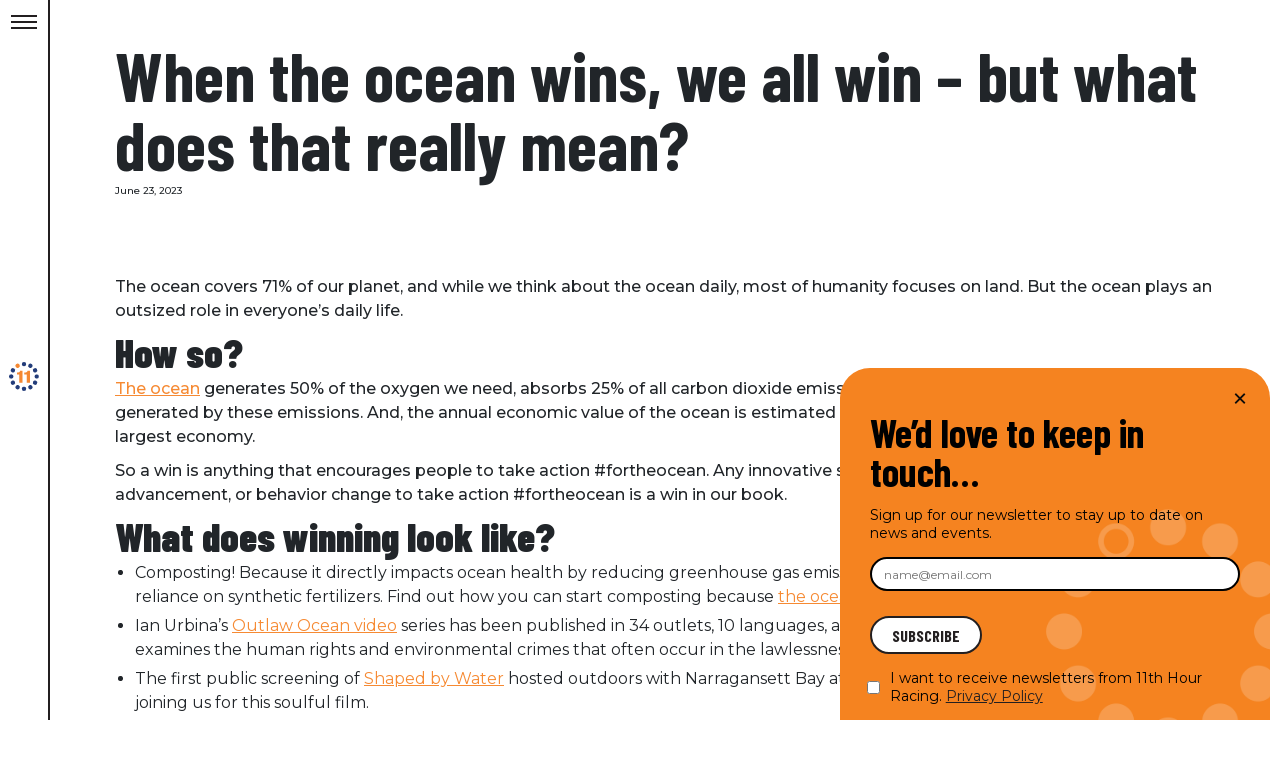

--- FILE ---
content_type: text/html; charset=UTF-8
request_url: https://11thhourracing.org/stories/when-the-ocean-wins-we-all-win-but-what-does-that-really-mean/
body_size: 19210
content:
<!doctype html>
<html lang="en-US">
  <head>
    <meta charset="utf-8">
    <meta name="viewport" content="width=device-width, initial-scale=1">
    <link rel="preconnect" href="https://fonts.googleapis.com">
    <link rel="preconnect" href="https://fonts.gstatic.com" crossorigin>
    <link href="https://fonts.googleapis.com/css2?family=Barlow+Condensed:ital,wght@0,100;0,200;0,300;0,400;0,500;0,600;0,700;0,800;0,900;1,100;1,200;1,300;1,400;1,500;1,600;1,700;1,800;1,900&family=Merriweather:ital,opsz,wght@0,18..144,300..900;1,18..144,300..900&family=Montserrat:ital,wght@0,100..900;1,100..900&display=swap" rel="stylesheet">
    <title>When the ocean wins, we all win – but what does that really mean? &#x2d; 11th Hour Racing</title>

<!-- The SEO Framework by Sybre Waaijer -->
<meta name="robots" content="max-snippet:-1,max-image-preview:large,max-video-preview:-1" />
<meta name="description" content="The ocean covers 71% of our planet, and while we think about the ocean daily, most of humanity focuses on land. But the ocean plays an outsized role in everyone&rsquo;&#8230;" />
<meta property="og:image" content="https://11thhourracing.org/app/uploads/2023/06/cropped-14_04_230510_AMR_11HRT_0262-scaled-1.jpg" />
<meta property="og:image:width" content="2559" />
<meta property="og:image:height" content="1344" />
<meta property="og:locale" content="en_US" />
<meta property="og:type" content="article" />
<meta property="og:title" content="When the ocean wins, we all win – but what does that really mean?" />
<meta property="og:description" content="The ocean covers 71% of our planet, and while we think about the ocean daily, most of humanity focuses on land. But the ocean plays an outsized role in everyone&rsquo;s daily life. The ocean generates 50%" />
<meta property="og:url" content="https://11thhourracing.org/stories/when-the-ocean-wins-we-all-win-but-what-does-that-really-mean/" />
<meta property="og:site_name" content="11th Hour Racing" />
<meta property="og:updated_time" content="2023-06-23T12:56+00:00" />
<meta property="article:published_time" content="2023-06-23T06:00+00:00" />
<meta property="article:modified_time" content="2023-06-23T12:56+00:00" />
<meta name="twitter:card" content="summary_large_image" />
<meta name="twitter:title" content="When the ocean wins, we all win – but what does that really mean?" />
<meta name="twitter:description" content="The ocean covers 71% of our planet, and while we think about the ocean daily, most of humanity focuses on land. But the ocean plays an outsized role in everyone&rsquo;s daily life. The ocean generates 50%" />
<meta name="twitter:image" content="https://11thhourracing.org/app/uploads/2023/06/cropped-14_04_230510_AMR_11HRT_0262-scaled-1.jpg" />
<link rel="canonical" href="https://11thhourracing.org/stories/when-the-ocean-wins-we-all-win-but-what-does-that-really-mean/" />
<script type="application/ld+json">{"@context":"https://schema.org","@type":"BreadcrumbList","itemListElement":[{"@type":"ListItem","position":1,"item":{"@id":"https://11thhourracing.org/","name":"11th Hour Racing"}},{"@type":"ListItem","position":2,"item":{"@id":"https://11thhourracing.org/stories/category/fortheocean/","name":"#fortheocean"}},{"@type":"ListItem","position":3,"item":{"@id":"https://11thhourracing.org/stories/when-the-ocean-wins-we-all-win-but-what-does-that-really-mean/","name":"When the ocean wins, we all win \u2013 but what does that really mean?"}}]}</script>
<!-- / The SEO Framework by Sybre Waaijer | 3.55ms meta | 0.63ms boot -->

<link rel="alternate" title="oEmbed (JSON)" type="application/json+oembed" href="https://11thhourracing.org/wp-json/oembed/1.0/embed?url=https%3A%2F%2F11thhourracing.org%2Fstories%2Fwhen-the-ocean-wins-we-all-win-but-what-does-that-really-mean%2F" />
<link rel="alternate" title="oEmbed (XML)" type="text/xml+oembed" href="https://11thhourracing.org/wp-json/oembed/1.0/embed?url=https%3A%2F%2F11thhourracing.org%2Fstories%2Fwhen-the-ocean-wins-we-all-win-but-what-does-that-really-mean%2F&#038;format=xml" />
<style id='wp-img-auto-sizes-contain-inline-css'>
img:is([sizes=auto i],[sizes^="auto," i]){contain-intrinsic-size:3000px 1500px}
/*# sourceURL=wp-img-auto-sizes-contain-inline-css */
</style>
<link rel='stylesheet' id='dashicons-css' href='https://11thhourracing.org/wp/wp-includes/css/dashicons.min.css?ver=6.9' media='all' />
<link rel='stylesheet' id='acf-global-css' href='https://11thhourracing.org/app/plugins/advanced-custom-fields-pro/assets/build/css/acf-global.min.css?ver=6.7.0.2' media='all' />
<link rel='stylesheet' id='acf-input-css' href='https://11thhourracing.org/app/plugins/advanced-custom-fields-pro/assets/build/css/acf-input.min.css?ver=6.7.0.2' media='all' />
<link rel='stylesheet' id='nsz-cloudflare-stream-css' href='https://11thhourracing.org/app/plugins/nsz-design-video-field/acf-cloudflare-stream/assets/css/field.css?ver=1.42' media='all' />
<link rel='stylesheet' id='formidable-css' href='https://11thhourracing.org/app/plugins/formidable/css/formidableforms.css?ver=12221811' media='all' />
<style id='wp-emoji-styles-inline-css'>

	img.wp-smiley, img.emoji {
		display: inline !important;
		border: none !important;
		box-shadow: none !important;
		height: 1em !important;
		width: 1em !important;
		margin: 0 0.07em !important;
		vertical-align: -0.1em !important;
		background: none !important;
		padding: 0 !important;
	}
/*# sourceURL=wp-emoji-styles-inline-css */
</style>
<style id='wp-block-library-inline-css'>
:root{--wp-block-synced-color:#7a00df;--wp-block-synced-color--rgb:122,0,223;--wp-bound-block-color:var(--wp-block-synced-color);--wp-editor-canvas-background:#ddd;--wp-admin-theme-color:#007cba;--wp-admin-theme-color--rgb:0,124,186;--wp-admin-theme-color-darker-10:#006ba1;--wp-admin-theme-color-darker-10--rgb:0,107,160.5;--wp-admin-theme-color-darker-20:#005a87;--wp-admin-theme-color-darker-20--rgb:0,90,135;--wp-admin-border-width-focus:2px}@media (min-resolution:192dpi){:root{--wp-admin-border-width-focus:1.5px}}.wp-element-button{cursor:pointer}:root .has-very-light-gray-background-color{background-color:#eee}:root .has-very-dark-gray-background-color{background-color:#313131}:root .has-very-light-gray-color{color:#eee}:root .has-very-dark-gray-color{color:#313131}:root .has-vivid-green-cyan-to-vivid-cyan-blue-gradient-background{background:linear-gradient(135deg,#00d084,#0693e3)}:root .has-purple-crush-gradient-background{background:linear-gradient(135deg,#34e2e4,#4721fb 50%,#ab1dfe)}:root .has-hazy-dawn-gradient-background{background:linear-gradient(135deg,#faaca8,#dad0ec)}:root .has-subdued-olive-gradient-background{background:linear-gradient(135deg,#fafae1,#67a671)}:root .has-atomic-cream-gradient-background{background:linear-gradient(135deg,#fdd79a,#004a59)}:root .has-nightshade-gradient-background{background:linear-gradient(135deg,#330968,#31cdcf)}:root .has-midnight-gradient-background{background:linear-gradient(135deg,#020381,#2874fc)}:root{--wp--preset--font-size--normal:16px;--wp--preset--font-size--huge:42px}.has-regular-font-size{font-size:1em}.has-larger-font-size{font-size:2.625em}.has-normal-font-size{font-size:var(--wp--preset--font-size--normal)}.has-huge-font-size{font-size:var(--wp--preset--font-size--huge)}.has-text-align-center{text-align:center}.has-text-align-left{text-align:left}.has-text-align-right{text-align:right}.has-fit-text{white-space:nowrap!important}#end-resizable-editor-section{display:none}.aligncenter{clear:both}.items-justified-left{justify-content:flex-start}.items-justified-center{justify-content:center}.items-justified-right{justify-content:flex-end}.items-justified-space-between{justify-content:space-between}.screen-reader-text{border:0;clip-path:inset(50%);height:1px;margin:-1px;overflow:hidden;padding:0;position:absolute;width:1px;word-wrap:normal!important}.screen-reader-text:focus{background-color:#ddd;clip-path:none;color:#444;display:block;font-size:1em;height:auto;left:5px;line-height:normal;padding:15px 23px 14px;text-decoration:none;top:5px;width:auto;z-index:100000}html :where(.has-border-color){border-style:solid}html :where([style*=border-top-color]){border-top-style:solid}html :where([style*=border-right-color]){border-right-style:solid}html :where([style*=border-bottom-color]){border-bottom-style:solid}html :where([style*=border-left-color]){border-left-style:solid}html :where([style*=border-width]){border-style:solid}html :where([style*=border-top-width]){border-top-style:solid}html :where([style*=border-right-width]){border-right-style:solid}html :where([style*=border-bottom-width]){border-bottom-style:solid}html :where([style*=border-left-width]){border-left-style:solid}html :where(img[class*=wp-image-]){height:auto;max-width:100%}:where(figure){margin:0 0 1em}html :where(.is-position-sticky){--wp-admin--admin-bar--position-offset:var(--wp-admin--admin-bar--height,0px)}@media screen and (max-width:600px){html :where(.is-position-sticky){--wp-admin--admin-bar--position-offset:0px}}

/*# sourceURL=wp-block-library-inline-css */
</style><style id='global-styles-inline-css'>
:root{--wp--preset--aspect-ratio--square: 1;--wp--preset--aspect-ratio--4-3: 4/3;--wp--preset--aspect-ratio--3-4: 3/4;--wp--preset--aspect-ratio--3-2: 3/2;--wp--preset--aspect-ratio--2-3: 2/3;--wp--preset--aspect-ratio--16-9: 16/9;--wp--preset--aspect-ratio--9-16: 9/16;--wp--preset--color--black: #000000;--wp--preset--color--cyan-bluish-gray: #abb8c3;--wp--preset--color--white: #ffffff;--wp--preset--color--pale-pink: #f78da7;--wp--preset--color--vivid-red: #cf2e2e;--wp--preset--color--luminous-vivid-orange: #ff6900;--wp--preset--color--luminous-vivid-amber: #fcb900;--wp--preset--color--light-green-cyan: #7bdcb5;--wp--preset--color--vivid-green-cyan: #00d084;--wp--preset--color--pale-cyan-blue: #8ed1fc;--wp--preset--color--vivid-cyan-blue: #0693e3;--wp--preset--color--vivid-purple: #9b51e0;--wp--preset--color--primary: #525ddc;--wp--preset--gradient--vivid-cyan-blue-to-vivid-purple: linear-gradient(135deg,rgb(6,147,227) 0%,rgb(155,81,224) 100%);--wp--preset--gradient--light-green-cyan-to-vivid-green-cyan: linear-gradient(135deg,rgb(122,220,180) 0%,rgb(0,208,130) 100%);--wp--preset--gradient--luminous-vivid-amber-to-luminous-vivid-orange: linear-gradient(135deg,rgb(252,185,0) 0%,rgb(255,105,0) 100%);--wp--preset--gradient--luminous-vivid-orange-to-vivid-red: linear-gradient(135deg,rgb(255,105,0) 0%,rgb(207,46,46) 100%);--wp--preset--gradient--very-light-gray-to-cyan-bluish-gray: linear-gradient(135deg,rgb(238,238,238) 0%,rgb(169,184,195) 100%);--wp--preset--gradient--cool-to-warm-spectrum: linear-gradient(135deg,rgb(74,234,220) 0%,rgb(151,120,209) 20%,rgb(207,42,186) 40%,rgb(238,44,130) 60%,rgb(251,105,98) 80%,rgb(254,248,76) 100%);--wp--preset--gradient--blush-light-purple: linear-gradient(135deg,rgb(255,206,236) 0%,rgb(152,150,240) 100%);--wp--preset--gradient--blush-bordeaux: linear-gradient(135deg,rgb(254,205,165) 0%,rgb(254,45,45) 50%,rgb(107,0,62) 100%);--wp--preset--gradient--luminous-dusk: linear-gradient(135deg,rgb(255,203,112) 0%,rgb(199,81,192) 50%,rgb(65,88,208) 100%);--wp--preset--gradient--pale-ocean: linear-gradient(135deg,rgb(255,245,203) 0%,rgb(182,227,212) 50%,rgb(51,167,181) 100%);--wp--preset--gradient--electric-grass: linear-gradient(135deg,rgb(202,248,128) 0%,rgb(113,206,126) 100%);--wp--preset--gradient--midnight: linear-gradient(135deg,rgb(2,3,129) 0%,rgb(40,116,252) 100%);--wp--preset--font-size--small: 13px;--wp--preset--font-size--medium: 20px;--wp--preset--font-size--large: 36px;--wp--preset--font-size--x-large: 42px;--wp--preset--spacing--20: 0.44rem;--wp--preset--spacing--30: 0.67rem;--wp--preset--spacing--40: 1rem;--wp--preset--spacing--50: 1.5rem;--wp--preset--spacing--60: 2.25rem;--wp--preset--spacing--70: 3.38rem;--wp--preset--spacing--80: 5.06rem;--wp--preset--shadow--natural: 6px 6px 9px rgba(0, 0, 0, 0.2);--wp--preset--shadow--deep: 12px 12px 50px rgba(0, 0, 0, 0.4);--wp--preset--shadow--sharp: 6px 6px 0px rgba(0, 0, 0, 0.2);--wp--preset--shadow--outlined: 6px 6px 0px -3px rgb(255, 255, 255), 6px 6px rgb(0, 0, 0);--wp--preset--shadow--crisp: 6px 6px 0px rgb(0, 0, 0);}:where(body) { margin: 0; }.wp-site-blocks > .alignleft { float: left; margin-right: 2em; }.wp-site-blocks > .alignright { float: right; margin-left: 2em; }.wp-site-blocks > .aligncenter { justify-content: center; margin-left: auto; margin-right: auto; }:where(.is-layout-flex){gap: 0.5em;}:where(.is-layout-grid){gap: 0.5em;}.is-layout-flow > .alignleft{float: left;margin-inline-start: 0;margin-inline-end: 2em;}.is-layout-flow > .alignright{float: right;margin-inline-start: 2em;margin-inline-end: 0;}.is-layout-flow > .aligncenter{margin-left: auto !important;margin-right: auto !important;}.is-layout-constrained > .alignleft{float: left;margin-inline-start: 0;margin-inline-end: 2em;}.is-layout-constrained > .alignright{float: right;margin-inline-start: 2em;margin-inline-end: 0;}.is-layout-constrained > .aligncenter{margin-left: auto !important;margin-right: auto !important;}.is-layout-constrained > :where(:not(.alignleft):not(.alignright):not(.alignfull)){margin-left: auto !important;margin-right: auto !important;}body .is-layout-flex{display: flex;}.is-layout-flex{flex-wrap: wrap;align-items: center;}.is-layout-flex > :is(*, div){margin: 0;}body .is-layout-grid{display: grid;}.is-layout-grid > :is(*, div){margin: 0;}body{padding-top: 0px;padding-right: 0px;padding-bottom: 0px;padding-left: 0px;}a:where(:not(.wp-element-button)){text-decoration: underline;}:root :where(.wp-element-button, .wp-block-button__link){background-color: #32373c;border-width: 0;color: #fff;font-family: inherit;font-size: inherit;font-style: inherit;font-weight: inherit;letter-spacing: inherit;line-height: inherit;padding-top: calc(0.667em + 2px);padding-right: calc(1.333em + 2px);padding-bottom: calc(0.667em + 2px);padding-left: calc(1.333em + 2px);text-decoration: none;text-transform: inherit;}.has-black-color{color: var(--wp--preset--color--black) !important;}.has-cyan-bluish-gray-color{color: var(--wp--preset--color--cyan-bluish-gray) !important;}.has-white-color{color: var(--wp--preset--color--white) !important;}.has-pale-pink-color{color: var(--wp--preset--color--pale-pink) !important;}.has-vivid-red-color{color: var(--wp--preset--color--vivid-red) !important;}.has-luminous-vivid-orange-color{color: var(--wp--preset--color--luminous-vivid-orange) !important;}.has-luminous-vivid-amber-color{color: var(--wp--preset--color--luminous-vivid-amber) !important;}.has-light-green-cyan-color{color: var(--wp--preset--color--light-green-cyan) !important;}.has-vivid-green-cyan-color{color: var(--wp--preset--color--vivid-green-cyan) !important;}.has-pale-cyan-blue-color{color: var(--wp--preset--color--pale-cyan-blue) !important;}.has-vivid-cyan-blue-color{color: var(--wp--preset--color--vivid-cyan-blue) !important;}.has-vivid-purple-color{color: var(--wp--preset--color--vivid-purple) !important;}.has-primary-color{color: var(--wp--preset--color--primary) !important;}.has-black-background-color{background-color: var(--wp--preset--color--black) !important;}.has-cyan-bluish-gray-background-color{background-color: var(--wp--preset--color--cyan-bluish-gray) !important;}.has-white-background-color{background-color: var(--wp--preset--color--white) !important;}.has-pale-pink-background-color{background-color: var(--wp--preset--color--pale-pink) !important;}.has-vivid-red-background-color{background-color: var(--wp--preset--color--vivid-red) !important;}.has-luminous-vivid-orange-background-color{background-color: var(--wp--preset--color--luminous-vivid-orange) !important;}.has-luminous-vivid-amber-background-color{background-color: var(--wp--preset--color--luminous-vivid-amber) !important;}.has-light-green-cyan-background-color{background-color: var(--wp--preset--color--light-green-cyan) !important;}.has-vivid-green-cyan-background-color{background-color: var(--wp--preset--color--vivid-green-cyan) !important;}.has-pale-cyan-blue-background-color{background-color: var(--wp--preset--color--pale-cyan-blue) !important;}.has-vivid-cyan-blue-background-color{background-color: var(--wp--preset--color--vivid-cyan-blue) !important;}.has-vivid-purple-background-color{background-color: var(--wp--preset--color--vivid-purple) !important;}.has-primary-background-color{background-color: var(--wp--preset--color--primary) !important;}.has-black-border-color{border-color: var(--wp--preset--color--black) !important;}.has-cyan-bluish-gray-border-color{border-color: var(--wp--preset--color--cyan-bluish-gray) !important;}.has-white-border-color{border-color: var(--wp--preset--color--white) !important;}.has-pale-pink-border-color{border-color: var(--wp--preset--color--pale-pink) !important;}.has-vivid-red-border-color{border-color: var(--wp--preset--color--vivid-red) !important;}.has-luminous-vivid-orange-border-color{border-color: var(--wp--preset--color--luminous-vivid-orange) !important;}.has-luminous-vivid-amber-border-color{border-color: var(--wp--preset--color--luminous-vivid-amber) !important;}.has-light-green-cyan-border-color{border-color: var(--wp--preset--color--light-green-cyan) !important;}.has-vivid-green-cyan-border-color{border-color: var(--wp--preset--color--vivid-green-cyan) !important;}.has-pale-cyan-blue-border-color{border-color: var(--wp--preset--color--pale-cyan-blue) !important;}.has-vivid-cyan-blue-border-color{border-color: var(--wp--preset--color--vivid-cyan-blue) !important;}.has-vivid-purple-border-color{border-color: var(--wp--preset--color--vivid-purple) !important;}.has-primary-border-color{border-color: var(--wp--preset--color--primary) !important;}.has-vivid-cyan-blue-to-vivid-purple-gradient-background{background: var(--wp--preset--gradient--vivid-cyan-blue-to-vivid-purple) !important;}.has-light-green-cyan-to-vivid-green-cyan-gradient-background{background: var(--wp--preset--gradient--light-green-cyan-to-vivid-green-cyan) !important;}.has-luminous-vivid-amber-to-luminous-vivid-orange-gradient-background{background: var(--wp--preset--gradient--luminous-vivid-amber-to-luminous-vivid-orange) !important;}.has-luminous-vivid-orange-to-vivid-red-gradient-background{background: var(--wp--preset--gradient--luminous-vivid-orange-to-vivid-red) !important;}.has-very-light-gray-to-cyan-bluish-gray-gradient-background{background: var(--wp--preset--gradient--very-light-gray-to-cyan-bluish-gray) !important;}.has-cool-to-warm-spectrum-gradient-background{background: var(--wp--preset--gradient--cool-to-warm-spectrum) !important;}.has-blush-light-purple-gradient-background{background: var(--wp--preset--gradient--blush-light-purple) !important;}.has-blush-bordeaux-gradient-background{background: var(--wp--preset--gradient--blush-bordeaux) !important;}.has-luminous-dusk-gradient-background{background: var(--wp--preset--gradient--luminous-dusk) !important;}.has-pale-ocean-gradient-background{background: var(--wp--preset--gradient--pale-ocean) !important;}.has-electric-grass-gradient-background{background: var(--wp--preset--gradient--electric-grass) !important;}.has-midnight-gradient-background{background: var(--wp--preset--gradient--midnight) !important;}.has-small-font-size{font-size: var(--wp--preset--font-size--small) !important;}.has-medium-font-size{font-size: var(--wp--preset--font-size--medium) !important;}.has-large-font-size{font-size: var(--wp--preset--font-size--large) !important;}.has-x-large-font-size{font-size: var(--wp--preset--font-size--x-large) !important;}
/*# sourceURL=global-styles-inline-css */
</style>

<link rel='stylesheet' id='wp-components-css' href='https://11thhourracing.org/wp/wp-includes/css/dist/components/style.min.css?ver=6.9' media='all' />
<link rel='stylesheet' id='wp-preferences-css' href='https://11thhourracing.org/wp/wp-includes/css/dist/preferences/style.min.css?ver=6.9' media='all' />
<link rel='stylesheet' id='wp-block-editor-css' href='https://11thhourracing.org/wp/wp-includes/css/dist/block-editor/style.min.css?ver=6.9' media='all' />
<link rel='stylesheet' id='popup-maker-block-library-style-css' href='https://11thhourracing.org/app/plugins/popup-maker/dist/packages/block-library-style.css?ver=dbea705cfafe089d65f1' media='all' />
<link rel='stylesheet' id='cpsh-shortcodes-css' href='https://11thhourracing.org/app/plugins/column-shortcodes/assets/css/shortcodes.css?ver=1.0.1' media='all' />
<link rel='stylesheet' id='popup-maker-site-css' href='//11thhourracing.org/app/uploads/pum/pum-site-styles.css?generated=1759434283&#038;ver=1.21.5' media='all' />
<link rel='stylesheet' id='app/0-css' href='https://11thhourracing.org/app/themes/11th-hour-racing/public/css/app.b0e816.css' media='all' />
<script src="https://11thhourracing.org/wp/wp-includes/js/jquery/jquery.min.js?ver=3.7.1" id="jquery-core-js"></script>
<script src="https://11thhourracing.org/wp/wp-includes/js/jquery/jquery-migrate.min.js?ver=3.4.1" id="jquery-migrate-js"></script>
<script src="https://11thhourracing.org/wp/wp-includes/js/jquery/ui/core.min.js?ver=1.13.3" id="jquery-ui-core-js"></script>
<script src="https://11thhourracing.org/wp/wp-includes/js/jquery/ui/mouse.min.js?ver=1.13.3" id="jquery-ui-mouse-js"></script>
<script src="https://11thhourracing.org/wp/wp-includes/js/jquery/ui/sortable.min.js?ver=1.13.3" id="jquery-ui-sortable-js"></script>
<script src="https://11thhourracing.org/wp/wp-includes/js/jquery/ui/resizable.min.js?ver=1.13.3" id="jquery-ui-resizable-js"></script>
<script src="https://11thhourracing.org/app/plugins/advanced-custom-fields-pro/assets/build/js/acf.min.js?ver=6.7.0.2" id="acf-js"></script>
<script src="https://11thhourracing.org/wp/wp-includes/js/dist/dom-ready.min.js?ver=f77871ff7694fffea381" id="wp-dom-ready-js"></script>
<script src="https://11thhourracing.org/wp/wp-includes/js/dist/hooks.min.js?ver=dd5603f07f9220ed27f1" id="wp-hooks-js"></script>
<script src="https://11thhourracing.org/wp/wp-includes/js/dist/i18n.min.js?ver=c26c3dc7bed366793375" id="wp-i18n-js"></script>
<script id="wp-i18n-js-after">
wp.i18n.setLocaleData( { 'text direction\u0004ltr': [ 'ltr' ] } );
//# sourceURL=wp-i18n-js-after
</script>
<script src="https://11thhourracing.org/wp/wp-includes/js/dist/a11y.min.js?ver=cb460b4676c94bd228ed" id="wp-a11y-js"></script>
<script src="https://11thhourracing.org/app/plugins/advanced-custom-fields-pro/assets/build/js/acf-input.min.js?ver=6.7.0.2" id="acf-input-js"></script>
<script src="https://11thhourracing.org/app/plugins/nsz-design-video-field/acf-cloudflare-stream/assets/js/tus.min.js?ver=1.42" id="nsz-cloudflare-stream-tus-js"></script>
<script id="nsz-cloudflare-stream-js-extra">
var nsz_cloudflare_stream = {"api_token":"71dedecec63d1a352f564c1b85ccc95e0f7b0","account_id":"c83d7346af2ab96e3403d7e9bef5ba62","account_email":"webmaster@970design.com"};
//# sourceURL=nsz-cloudflare-stream-js-extra
</script>
<script src="https://11thhourracing.org/app/plugins/nsz-design-video-field/acf-cloudflare-stream/assets/js/field.js?ver=1.42" id="nsz-cloudflare-stream-js"></script>
<link rel="https://api.w.org/" href="https://11thhourracing.org/wp-json/" /><link rel="alternate" title="JSON" type="application/json" href="https://11thhourracing.org/wp-json/wp/v2/posts/17572" /><link rel="EditURI" type="application/rsd+xml" title="RSD" href="https://11thhourracing.org/wp/xmlrpc.php?rsd" />
<script>document.documentElement.className += " js";</script>
<link rel="icon" href="https://11thhourracing.org/app/uploads/2025/01/cropped-11HRLogo_ClockOnly_2Color-NavyOrange_RGB-32x32.png" sizes="32x32" />
<link rel="icon" href="https://11thhourracing.org/app/uploads/2025/01/cropped-11HRLogo_ClockOnly_2Color-NavyOrange_RGB-192x192.png" sizes="192x192" />
<link rel="apple-touch-icon" href="https://11thhourracing.org/app/uploads/2025/01/cropped-11HRLogo_ClockOnly_2Color-NavyOrange_RGB-180x180.png" />
<meta name="msapplication-TileImage" content="https://11thhourracing.org/app/uploads/2025/01/cropped-11HRLogo_ClockOnly_2Color-NavyOrange_RGB-270x270.png" />
		<style id="wp-custom-css">
			.pum-close.popmake-close {
	position: absolute;
    height: 40px;
    width: 40px;
    left: auto;
    right: 40px;
    bottom: auto;
    top: 40px;
    padding: 0px;
    color: #ffffff;
    font-family: Arial;
    font-weight: 100;
    font-size: 24px;
    line-height: 15px;
    border: 1px none #ffffff;
    border-radius: 1px;
    box-shadow: 0px 0px 0px 1px rgba(2, 2, 2, 0.00);
    text-shadow: 0px 0px 0px rgba(0, 0, 0, 0.23);
    background-color: rgba(0, 0, 0, 0.00);
}

#mc_embed_signup div.mce_inline_error {
	font-size: 12px;
}

#mce-success-response {
	margin-top: 1rem;
}

#closer-signup {
	background: transparent !important;
	color: #000000 !important;
}

.pum-theme-18754 .pum-container, .pum-theme-lightbox .pum-container {
	border-top-left-radius: 3rem;
	border-top-right-radius: 3rem;
}

.pum-theme-18754 .pum-container, .pum-theme-lightbox .pum-container img {
	    width: 100%;
    position: absolute;
    bottom: -30px;
    right: -30px;
    z-index: -1;
}

.popup-email {
	    border: 2px solid black !important;
    padding: 0.75rem 1.2rem !important;
}

.pum-theme-lightbox #mc-embedded-subscribe {
background: #fff;
	font-weight: 700;
	font-size: 16px;
	    padding: 0.75rem 2rem;
	font-family: "Barlow Condensed"
}

.pum-theme-lightbox .checkbox p, .pum-theme-lightbox .checkbox span, .pum-theme-lightbox .release p, .pum-theme-lightbox .release span {
	font-size: 14px;
}

.pum-theme-lightbox .checkbox, .pum-theme-lightbox .release {
	flex-direction: row-reverse;
}

#closer-signup .inner {
	padding: 0;
}

.pum-theme-18754 .pum-container {
	bottom: 0;
	left: auto;
	right: 0;
	top: auto !important;
	height: auto;
	margin-bottom: 0;
}

.pum-theme-18754 .pum-content + .pum-close, .pum-theme-lightbox .pum-content + .pum-close {
	top: 10px;
	right: 10px;
}		</style>
		
    <!-- Google Tag Manager -->
    <script>(function(w,d,s,l,i){w[l]=w[l]||[];w[l].push({'gtm.start':
          new Date().getTime(),event:'gtm.js'});var f=d.getElementsByTagName(s)[0],
        j=d.createElement(s),dl=l!='dataLayer'?'&l='+l:'';j.async=true;j.src=
        'https://www.googletagmanager.com/gtm.js?id='+i+dl;f.parentNode.insertBefore(j,f);
      })(window,document,'script','dataLayer','GTM-N357FTR');</script>
    <!-- End Google Tag Manager -->
  <link rel='stylesheet' id='mediaelement-css' href='https://11thhourracing.org/wp/wp-includes/js/mediaelement/mediaelementplayer-legacy.min.css?ver=4.2.17' media='all' />
<link rel='stylesheet' id='wp-mediaelement-css' href='https://11thhourracing.org/wp/wp-includes/js/mediaelement/wp-mediaelement.min.css?ver=6.9' media='all' />
</head>

  <body class="wp-singular post-template-default single single-post postid-17572 single-format-standard wp-embed-responsive wp-theme-11th-hour-racing when-the-ocean-wins-we-all-win-but-what-does-that-really-mean">
  <!-- Google Tag Manager (noscript) -->
  <noscript><iframe src="https://www.googletagmanager.com/ns.html?id=GTM-N357FTR"
                    height="0" width="0" style="display:none;visibility:hidden"></iframe></noscript>
  <!-- End Google Tag Manager (noscript) -->
        
    <div id="app">
      <header id="header">
  <button class="hamburger hamburger--collapse" aria-label="Toggle Menu" title="Toggle Menu" aria-controls="header">
          <span class="hamburger-box">
            <span class="hamburger-inner"></span>
          </span>
  </button>

  <a title="11th Hour Racing" class="brand" href="https://11thhourracing.org/">
    <svg xmlns="http://www.w3.org/2000/svg" xmlns:xlink="http://www.w3.org/1999/xlink" viewBox="0 0 31.545 30.645">
      <g>
        <path class="fill-blue" d="M40.792,2.258a2.325,2.325,0,0,1,4.648,0,2.325,2.325,0,0,1-4.648,0" transform="translate(-27.344 0)" />
        <path class="fill-blue" d="M40.792,81.514a2.325,2.325,0,1,1,2.324,2.258,2.291,2.291,0,0,1-2.324-2.258" transform="translate(-27.344 -53.127)" />
        <path class="fill-orange" d="M20.706,8.694a2.223,2.223,0,0,1,.851-3.084,2.361,2.361,0,0,1,3.175.827,2.223,2.223,0,0,1-.85,3.084,2.362,2.362,0,0,1-3.175-.827" transform="translate(-13.671 -3.557)" />
        <path class="fill-blue" d="M61.5,77.332a2.223,2.223,0,0,1,.851-3.085,2.36,2.36,0,0,1,3.174.826,2.223,2.223,0,0,1-.85,3.085,2.362,2.362,0,0,1-3.175-.826" transform="translate(-41.014 -49.567)" fill="#2d60ac"/>
        <path class="fill-blue" d="M77.276,63.655a2.224,2.224,0,0,1-.851-3.085,2.361,2.361,0,0,1,3.175-.826,2.223,2.223,0,0,1,.851,3.084,2.361,2.361,0,0,1-3.175.827" transform="translate(-51.021 -39.845)" fill="#2d60ac"/>
        <path class="fill-blue" d="M6.626,24.026a2.223,2.223,0,0,1-.851-3.084,2.361,2.361,0,0,1,3.175-.826A2.224,2.224,0,0,1,9.8,23.2a2.362,2.362,0,0,1-3.176.826" transform="translate(-3.663 -13.281)" fill="#2d60ac"/>
        <path class="fill-blue" d="M2.324,44.144a2.259,2.259,0,1,1,0-4.516,2.259,2.259,0,1,1,0,4.516" transform="translate(0 -26.564)" fill="#2d60ac"/>
        <path class="fill-blue" d="M8.949,63.656a2.36,2.36,0,0,1-3.175-.827,2.222,2.222,0,0,1,.851-3.084,2.362,2.362,0,0,1,3.175.826,2.223,2.223,0,0,1-.852,3.085" transform="translate(-3.661 -39.846)" fill="#2d60ac"/>
        <path class="fill-blue" d="M79.606,24.026a2.222,2.222,0,0,0,.851-3.084,2.361,2.361,0,0,0-3.174-.826A2.224,2.224,0,0,0,76.43,23.2a2.361,2.361,0,0,0,3.175.826" transform="translate(-51.024 -13.281)" fill="#2d60ac"/>
        <path class="fill-blue" d="M83.908,44.144a2.259,2.259,0,1,0-2.325-2.258,2.291,2.291,0,0,0,2.325,2.258" transform="translate(-54.687 -26.564)" fill="#2d60ac"/>
        <path class="fill-blue" d="M24.73,77.334a2.361,2.361,0,0,1-3.174.826,2.223,2.223,0,0,1-.852-3.084,2.363,2.363,0,0,1,3.175-.827,2.223,2.223,0,0,1,.851,3.085" transform="translate(-13.669 -49.568)" fill="#2d60ac"/>
        <path class="fill-blue" d="M65.52,8.7a2.362,2.362,0,0,1-3.175.826,2.222,2.222,0,0,1-.85-3.084,2.362,2.362,0,0,1,3.174-.827A2.223,2.223,0,0,1,65.52,8.7" transform="translate(-41.012 -3.559)" fill="#2d60ac"/>
        <path class="fill-orange" d="M27.656,40.717V31.946h-2.51V29.836c2.135-.018,3.034-.437,3.484-2h2.51V40.717Z" transform="translate(-16.856 -18.658)" />
        <path class="fill-orange" d="M51.517,40.717V31.946h-2.51V29.836c2.135-.018,3.034-.437,3.484-2H55V40.717Z" transform="translate(-32.851 -18.658)" />
      </g>
    </svg>
  </a>

      <div id="mega-menu">
      <nav class="nav-primary" aria-label="Main Menu">
        <div class="menu-main-menu-container"><ul id="menu-main-menu" class="menu"><li id="menu-item-15106" class="menu-item menu-item-type-custom menu-item-object-custom menu-item-has-children menu-item-15106 theme-menu-orange"><button class="menu-trigger unstyled"><span class="content"><span class="title">About Us</span></button></span>
<ul class="sub-menu"><div class="sub-wrap"><div class="submenu-wrap  theme-menu-bg-orange">
	<li id="menu-item-15105" class="menu-item menu-item-type-post_type menu-item-object-page menu-item-15105 object-bg-image secondary-link"><a href="https://11thhourracing.org/our-story/"><span class="content"><span class="title">Our Story</span><span class="byline">The history of 11th Hour Racing</span></a></span><div class="menu-item-bg"><img class="lazy" alt="" data-src="https://11thhourracing.org/app/uploads/2022/11/11th-hour-racing-history-newport-sailing-ocean-1024x723.jpeg" /> </div></li>
	<li id="menu-item-15104" class="menu-item menu-item-type-post_type menu-item-object-page menu-item-15104 object-bg-image secondary-link"><a href="https://11thhourracing.org/our-people/"><span class="content"><span class="title">Our People</span><span class="byline">Meet the people behind 11th Hour Racing</span></a></span><div class="menu-item-bg"><img class="lazy" alt="" data-src="https://11thhourracing.org/app/uploads/2022/11/11th-Hour-Racing-About-us-newport-sailing-ocean-conservation-1-1024x694.jpg" /> </div></li>
</div>
                <div class="additional-image object-bg-image">
                <img class="lazy"
                     alt=""
                     data-src="https://11thhourracing.org/app/uploads/2023/01/imoca60-foil-sailing-racing-ocean-683x1024.jpg"
                     data-srcset="https://11thhourracing.org/app/uploads/2023/01/imoca60-foil-sailing-racing-ocean-600x900.jpg 600w, https://11thhourracing.org/app/uploads/2023/01/imoca60-foil-sailing-racing-ocean-683x1024.jpg 1024w, https://11thhourracing.org/app/uploads/2023/01/imoca60-foil-sailing-racing-ocean.jpg 1800w"
                     data-sizes="(min-width: 960px) 1800px, 100vw"
                />
                </div></div></ul>
</li>
<li id="menu-item-15107" class="menu-item menu-item-type-custom menu-item-object-custom menu-item-has-children menu-item-15107 theme-menu-seafoam"><button class="menu-trigger unstyled"><span class="content"><span class="title">Grant Giving</span></button></span>
<ul class="sub-menu"><div class="sub-wrap"><div class="submenu-wrap  theme-menu-bg-seafoam">
	<li id="menu-item-15184" class="menu-item menu-item-type-post_type menu-item-object-page menu-item-15184 object-bg-image secondary-link"><a href="https://11thhourracing.org/grant-giving/"><span class="content"><span class="title">Overview</span><span class="byline">Funding innovative efforts to improve ocean health</span></a></span><div class="menu-item-bg"><img class="lazy" alt="" data-src="https://11thhourracing.org/app/uploads/2022/12/mangrove-ecosystem-restoration-grant-giving-11th-hour-racing-1024x683.jpg" /> </div></li>
	<li id="menu-item-15186" class="menu-item menu-item-type-post_type menu-item-object-page menu-item-15186 object-bg-image secondary-link"><a href="https://11thhourracing.org/apply-for-a-grant/"><span class="content"><span class="title">Apply</span><span class="byline">For a Grant</span></a></span><div class="menu-item-bg"><img class="lazy" alt="" data-src="https://11thhourracing.org/app/uploads/2022/11/apply-grant-giving-ecosystem-restoration-kelp-1024x683.jpg" /> </div></li>
</div><div class="additional-content"><div class="title-text">
                    <svg xmlns="http://www.w3.org/2000/svg" width="8" height="7" viewBox="0 0 8 7">
                      <path d="M4,0,8,7H0Z" transform="translate(8 7) rotate(180)" fill="#fff"/>
                    </svg><span class="inner"><span class="inner-title">Focus Areas</span></span></div><div class="links"><div class="links-holder"><div class="link"><a href="https://11thhourracing.org/ocean-literacy-and-stewardship/" >Ocean Literacy and Stewardship</a></div><div class="link"><a href="https://11thhourracing.org/clean-technologies-best-practices/" >Clean Technologies &amp; Best Practices</a></div><div class="link"><a href="https://11thhourracing.org/ecosystem-restoration/" >Ecosystem Restoration</a></div></div></div></div></div></ul>
</li>
<li id="menu-item-15108" class="menu-item menu-item-type-custom menu-item-object-custom menu-item-has-children menu-item-15108 theme-menu-yellow"><button class="menu-trigger unstyled"><span class="content"><span class="title">Ambassadors</span></button></span>
<ul class="sub-menu"><div class="sub-wrap"><div class="submenu-wrap  theme-menu-bg-yellow">
	<li id="menu-item-15187" class="menu-item menu-item-type-post_type menu-item-object-page menu-item-15187 object-bg-image secondary-link"><a href="https://11thhourracing.org/ambassadors/"><span class="content"><span class="title">About</span><span class="byline">Our ambassador program </span></a></span><div class="menu-item-bg"><img class="lazy" alt="" data-src="https://11thhourracing.org/app/uploads/2022/11/ambassador-liz-clark-JCL_2217-1024x683.jpeg" /> </div></li>
	<li id="menu-item-15188" class="menu-item menu-item-type-post_type menu-item-object-page menu-item-15188 object-bg-image secondary-link"><a href="https://11thhourracing.org/meet-our-ambassadors/"><span class="content"><span class="title">Meet</span><span class="byline">The 11th Hour Racing Ambassadors</span></a></span><div class="menu-item-bg"><img class="lazy" alt="" data-src="https://11thhourracing.org/app/uploads/2022/11/AC_221026RDR_1257-1024x683.jpg" /> </div></li>
</div>
                <div class="additional-image object-bg-image">
                <img class="lazy"
                     alt=""
                     data-src="https://11thhourracing.org/app/uploads/2022/11/kite-boarding-11th-hour-racing-sports-ambassadors-ocean-health-769x1024.jpg"
                     data-srcset="https://11thhourracing.org/app/uploads/2022/11/kite-boarding-11th-hour-racing-sports-ambassadors-ocean-health-600x799.jpg 600w, https://11thhourracing.org/app/uploads/2022/11/kite-boarding-11th-hour-racing-sports-ambassadors-ocean-health-769x1024.jpg 1024w, https://11thhourracing.org/app/uploads/2022/11/kite-boarding-11th-hour-racing-sports-ambassadors-ocean-health.jpg 1800w"
                     data-sizes="(min-width: 960px) 1800px, 100vw"
                />
                </div></div></ul>
</li>
<li id="menu-item-15109" class="menu-item menu-item-type-custom menu-item-object-custom menu-item-has-children menu-item-15109 theme-menu-blue"><button class="menu-trigger unstyled"><span class="content"><span class="title">Sponsorships</span></button></span>
<ul class="sub-menu"><div class="sub-wrap"><div class="submenu-wrap  theme-menu-bg-blue">
	<li id="menu-item-15190" class="menu-item menu-item-type-post_type menu-item-object-page menu-item-15190 object-bg-image secondary-link"><a href="https://11thhourracing.org/sponsorships/"><span class="content"><span class="title">Overview</span><span class="byline">Sponsoring leaders in ocean health</span></a></span><div class="menu-item-bg"><img class="lazy" alt="" data-src="https://11thhourracing.org/app/uploads/2022/11/The-Ocean-Race-Sponsorship-sailing-sustainability-11th-hour-racing-1024x684.jpg" /> </div></li>
	<li id="menu-item-15189" class="menu-item menu-item-type-post_type menu-item-object-page menu-item-15189 object-bg-image secondary-link"><a href="https://11thhourracing.org/discover-our-sponsorships/"><span class="content"><span class="title">Discover</span><span class="byline">All of our Sponsorships</span></a></span><div class="menu-item-bg"><img class="lazy" alt="" data-src="https://11thhourracing.org/app/uploads/2022/11/dolphin-sail-boat-bow-sprit-11th-hour-offshore-sailing-1024x683.jpg" /> </div></li>
</div><div class="additional-content"><div class="title-text">
                    <svg xmlns="http://www.w3.org/2000/svg" width="8" height="7" viewBox="0 0 8 7">
                      <path d="M4,0,8,7H0Z" transform="translate(8 7) rotate(180)" fill="#fff"/>
                    </svg><span class="inner"><span class="inner-title">Featured Sponsorships</span></span></div><div class="links"><div class="links-holder"><div class="link"><a href="https://11thhourracing.org/foxall-munro/" >Foxall Munro</a></div><div class="link"><a href="https://11thhourracing.org/francesca-clapcich/" >Francesca Clapcich</a></div><div class="link"><a href="https://11thhourracing.org/imoca/" >IMOCA</a></div><div class="link"><a href="https://11thhourracing.org/marineshift360/" >MarineShift360</a></div><div class="link"><a href="https://11thhourracing.org/upwind-by-merconcept-project/" >UpWind by MerConcept</a></div></div></div></div></div></ul>
</li>
<li id="menu-item-15110" class="menu-item menu-item-type-custom menu-item-object-custom menu-item-has-children menu-item-15110 theme-menu-blue-light"><button class="menu-trigger unstyled"><span class="content"><span class="title">Sustainability</span></button></span>
<ul class="sub-menu"><div class="sub-wrap"><div class="submenu-wrap  theme-menu-bg-blue-light">
	<li id="menu-item-15191" class="menu-item menu-item-type-post_type menu-item-object-page menu-item-15191 object-bg-image secondary-link"><a href="https://11thhourracing.org/sustainability-resources/"><span class="content"><span class="title">Resources</span><span class="byline">For sustainability</span></a></span><div class="menu-item-bg"><img class="lazy" alt="" data-src="https://11thhourracing.org/app/uploads/2022/11/solar-panels-boat-11th-hour-racing-the-ocean-race-sustainability-resources-683x1024.jpg" /> </div></li>
	<li id="menu-item-20718" class="menu-item menu-item-type-post_type menu-item-object-page menu-item-20718 object-bg-image secondary-link"><a href="https://11thhourracing.org/compost/"><span class="content"><span class="title">Compost</span><span class="byline">#fortheocean</span></a></span><div class="menu-item-bg"><img class="lazy" alt="" data-src="https://11thhourracing.org/app/uploads/2025/02/InghamSoilFoodWeb_AdobeStock_634575342-scaled-1-1024x683.jpeg" /> </div></li>
</div>
                <div class="additional-image object-bg-image">
                <img class="lazy"
                     alt=""
                     data-src="https://11thhourracing.org/app/uploads/2025/11/BN_ORCAVeroBeach-1954-reduced-1024x683.jpg"
                     data-srcset="https://11thhourracing.org/app/uploads/2025/11/BN_ORCAVeroBeach-1954-reduced-600x400.jpg 600w, https://11thhourracing.org/app/uploads/2025/11/BN_ORCAVeroBeach-1954-reduced-1024x683.jpg 1024w, https://11thhourracing.org/app/uploads/2025/11/BN_ORCAVeroBeach-1954-reduced-1800x1201.jpg 1800w"
                     data-sizes="(min-width: 960px) 1800px, 100vw"
                />
                </div></div></ul>
</li>
<li id="menu-item-15111" class="menu-item menu-item-type-custom menu-item-object-custom menu-item-has-children menu-item-15111 theme-menu-red"><button class="menu-trigger unstyled"><span class="content"><span class="title">Stories</span></button></span>
<ul class="sub-menu"><div class="sub-wrap"><div class="submenu-wrap  theme-menu-bg-red">
	<li id="menu-item-15192" class="menu-item menu-item-type-post_type menu-item-object-page menu-item-15192 object-bg-image secondary-link"><a href="https://11thhourracing.org/all-stories/"><span class="content"><span class="title">All</span><span class="byline">Stories</span></a></span><div class="menu-item-bg"><img class="lazy" alt="" data-src="https://11thhourracing.org/app/uploads/2022/11/stories-patagonia-foiling-yago-lange-athlete-1024x683.jpg" /> </div></li>
	<li id="menu-item-15193" class="menu-item menu-item-type-post_type menu-item-object-page menu-item-15193 object-bg-image secondary-link"><a href="https://11thhourracing.org/featured-stories/"><span class="content"><span class="title">Featured</span><span class="byline">Stories</span></a></span><div class="menu-item-bg"><img class="lazy" alt="" data-src="https://11thhourracing.org/app/uploads/2022/11/billion-oyster-reef-restoration-nyc-1024x683.jpg" /> </div></li>
	<li id="menu-item-19716" class="menu-item menu-item-type-custom menu-item-object-custom menu-item-19716 object-bg-image secondary-link"><a href="https://storytelling.11thhourracing.org/"><span class="content"><span class="title">Storytelling</span><span class="byline">Water connects us all and shapes our world.</span></a></span><div class="menu-item-bg"><img class="lazy" alt="woman underwater surrounded by plants" data-src="https://11thhourracing.org/app/uploads/2024/06/Zandi-mermain-sacha-specker-1024x631.jpeg" /> </div></li>
</div>
                <div class="additional-image object-bg-image">
                <img class="lazy"
                     alt=""
                     data-src="https://11thhourracing.org/app/uploads/2022/11/11thHourRacing-offshore-sailing-storm-ocean-health-Brittany-France-1024x684.jpg"
                     data-srcset="https://11thhourracing.org/app/uploads/2022/11/11thHourRacing-offshore-sailing-storm-ocean-health-Brittany-France-600x401.jpg 600w, https://11thhourracing.org/app/uploads/2022/11/11thHourRacing-offshore-sailing-storm-ocean-health-Brittany-France-1024x684.jpg 1024w, https://11thhourracing.org/app/uploads/2022/11/11thHourRacing-offshore-sailing-storm-ocean-health-Brittany-France.jpg 1800w"
                     data-sizes="(min-width: 960px) 1800px, 100vw"
                />
                </div></div></ul>
</li>
</ul></div>
      </nav>

    </div>
  
  <button class="unstyled" id="close-mega">
    <svg xmlns="http://www.w3.org/2000/svg" width="8.414" height="8.414" viewBox="0 0 8.414 8.414">
      <g transform="translate(-1225.793 -16.793)">
        <line x2="7" y2="7" transform="translate(1226.5 17.5)" fill="none" stroke="#FFF" stroke-linecap="round" stroke-width="1"/>
        <line x1="7" y2="7" transform="translate(1226.5 17.5)" fill="none" stroke="#FFF" stroke-linecap="round" stroke-width="1"/>
      </g>
    </svg>
    Close
  </button>

  <div id="header-search-form">
    <form role="search" method="get" class="search-form" action="https://11thhourracing.org/">
  <label>
    <span class="sr-only">
      Search for:
    </span>

    <input
      type="search"
      placeholder="Search &hellip;"
      value=""
      name="s"
    >
  </label>

  <button>Search</button>
</form>

  </div>

  <div class="ocean-hour-logo logo-holder">
              <a target="_blank" href="https://storytelling.11thhourracing.org/"><img alt="#oceanhour" src="https://11thhourracing.org/app/uploads/2024/06/Storytelling-heart-icon-1.svg" /></a>
      </div>
</header>

  <main id="main" class="main">
           <article class="section-post  with-hero ">
              <div class="hero object-bg-image">
          <img width="2000" height="800" src="https://11thhourracing.org/app/uploads/2023/06/foiling-11th-hour-racing-imoca60-ocean-race.jpg" class="attachment-post-thumbnail size-post-thumbnail wp-post-image" alt="" decoding="async" fetchpriority="high" srcset="https://11thhourracing.org/app/uploads/2023/06/foiling-11th-hour-racing-imoca60-ocean-race.jpg 2000w, https://11thhourracing.org/app/uploads/2023/06/foiling-11th-hour-racing-imoca60-ocean-race-300x120.jpg 300w, https://11thhourracing.org/app/uploads/2023/06/foiling-11th-hour-racing-imoca60-ocean-race-1024x410.jpg 1024w, https://11thhourracing.org/app/uploads/2023/06/foiling-11th-hour-racing-imoca60-ocean-race-600x240.jpg 600w, https://11thhourracing.org/app/uploads/2023/06/foiling-11th-hour-racing-imoca60-ocean-race-1536x614.jpg 1536w, https://11thhourracing.org/app/uploads/2023/06/foiling-11th-hour-racing-imoca60-ocean-race-1800x720.jpg 1800w, https://11thhourracing.org/app/uploads/2023/06/foiling-11th-hour-racing-imoca60-ocean-race-50x20.jpg 50w" sizes="(max-width: 2000px) 100vw, 2000px" />
        </div>
      
      <div class="container">
        <h1 class="h2">When the ocean wins, we all win – but what does that really mean?</h1>
        <time class="updated" datetime="2023-06-23T06:00:38+00:00">
          June 23, 2023
        </time>

        
        <div class="content section">
          <p>The ocean covers 71% of our planet, and while we think about the ocean daily, most of humanity focuses on land. But the ocean plays an outsized role in everyone’s daily life.</p>
<h4><strong>How so? </strong></h4>
<p><a href="https://www.un.org/en/climatechange/science/climate-issues/ocean" target="_blank" rel="noopener">The ocean</a> generates 50% of the oxygen we need, absorbs 25% of all carbon dioxide emissions, and captures 90% of the excess heat generated by these emissions. And, the annual economic value of the ocean is estimated at $<a href="https://unctad.org/news/ocean-economy-offers-25-trillion-export-opportunity-unctad-report" target="_blank" rel="noopener">2.5 trillion</a>, equivalent to the world’s 7th largest economy.</p>
<p>So a win is anything that encourages people to take action #fortheocean. Any innovative solution, major news story, scientific advancement, or behavior change to take action #fortheocean is a win in our book.</p>
<h4><strong>What does winning look like?</strong></h4>
<ul>
<li style="font-weight: 400;" aria-level="1"><span style="font-weight: 400;">Composting!</span> <span style="font-weight: 400;">Because it directly impacts ocean health by reducing greenhouse gas emissions, building healthy soil, and reducing our reliance on synthetic fertilizers.</span><span style="font-weight: 400;"> Find out how you can start composting because </span><a href="https://11thhourracing.org/closer/" target="_blank" rel="noopener"><span style="font-weight: 400;">the ocean is closer than you think</span></a><span style="font-weight: 400;">.</span></li>
<li style="font-weight: 400;" aria-level="1"><span style="font-weight: 400;">Ian Urbina’s </span><a href="https://www.theoutlawocean.com/dispatches/" target="_blank" rel="noopener"><span style="font-weight: 400;">Outlaw Ocean video</span></a><span style="font-weight: 400;"> series has been published in 34 outlets, 10 languages, and 28 countries (and counting!). The series examines the human rights and environmental crimes that often occur in the lawlessness of the high seas.  </span></li>
<li style="font-weight: 400;" aria-level="1"><span style="font-weight: 400;">The first public screening of </span><a href="https://shapedbywater.11thhourracing.org/articles/update-from-the-edit-suite" target="_blank" rel="noopener"><span style="font-weight: 400;">Shaped by Water</span></a> h<span style="font-weight: 400;">osted outdoors with Narragansett Bay at our backs and more than 6,000 people joining us for this soulful film. </span></li>
<li style="font-weight: 400;" aria-level="1"><span style="font-weight: 400;">After visiting our </span><a href="https://www.instagram.com/p/CsWrizzMGAS/" target="_blank" rel="noopener"><span style="font-weight: 400;">One Blue Voice Immersive Experience</span></a><span style="font-weight: 400;"> at The Ocean Race Newport, a student shared: “But what I loved most about it was how much I learned about the ocean providing all animals with life!” &#8211; Lucien.</span></li>
<li style="font-weight: 400;" aria-level="1"><span style="font-weight: 400;">Some wins come with heartache, like the joy o</span><span style="font-weight: 400;">f 11th Hour Racing Team winning the critical double-pointer </span><a href="https://www.11thhourracingteam.org/news/11th-hour-racing-team-wins-critical-double-pointer-transatlantic-sprint/" target="_blank" rel="noopener"><span style="font-weight: 400;">Leg 5</span></a><span style="font-weight: 400;">, with the gut-wrenching news that they suspected </span><a href="https://www.11thhourracingteam.org/news/incident-onboard-11th-hour-racing-team/" target="_blank" rel="noopener"><span style="font-weight: 400;">hitting a marine animal</span></a><span style="font-weight: 400;"> while working fiercely over the past few months to raise awareness of this issue and creating a system for the </span><a href="https://www.11thhourracingteam.org/news/foxall-a-man-on-a-mission/" target="_blank" rel="noopener"><span style="font-weight: 400;">sailing world to report incidents properly</span></a><span style="font-weight: 400;">.</span></li>
</ul>
<p><span style="font-weight: 400;">But we need to tally up many more wins to ensure the ocean continues to support us. </span><span style="font-weight: 400;">It’s time to put the ocean first. This is the <strong>#oceanhour!</strong></span></p>
<p><strong>When the ocean wins, we all win.</strong></p>
<div style="width: 1920px;" class="wp-video"><video class="wp-video-shortcode" id="video-17572-1" width="1920" height="1080" preload="metadata" controls="controls"><source type="video/mp4" src="https://11thhourracing.org/app/uploads/2023/06/230130_11TH_HOUR_OCEANHOUR_English.mp4?_=1" /><a href="https://11thhourracing.org/app/uploads/2023/06/230130_11TH_HOUR_OCEANHOUR_English.mp4">https://11thhourracing.org/app/uploads/2023/06/230130_11TH_HOUR_OCEANHOUR_English.mp4</a></video></div>
<p>&nbsp;</p>
<p><em>Header image credit: Amory Ross / 11th Hour Racing</em></p>

        </div>
      </div>
    </article>

    <div>
  </div>
    </main>

  
<footer id="footer">
  <div class="container">

    <div class="row">
      <div class="col col-12 col-md-4 order-2 order-md-1">

        <a title="11th Hour Racing Home" href="/" class="logo"><img src="https://11thhourracing.org/app/themes/11th-hour-racing/public/images/logo-horizontal.97d0a8.svg" alt="11th Hour Racing" /></a>

        <address>
          <p>100 Bellevue Avenue<br />
Newport, RI 02840</p>

        </address>

        <p><a href="tel:4018569288">(401) 856-9288</a><br />
<a href="mailto:info@11thhourracing.org">info@11thhourracing.org</a></p>




        <div class="social my-5">
                      <a target="_blank" title="Visit Our Facebook Page" href="https://www.facebook.com/11thhourracing">
              <svg width="27" height="27" viewBox="0 0 27 27">
                <g>
                  <path d="M13.5,0A13.5,13.5,0,1,0,27,13.5,13.5,13.5,0,0,0,13.5,0m4.542,7.658h-1.59a1.654,1.654,0,0,0-1.8,1.507v2.595h3.264l-.544,3.432h-2.72v8.5H10.969v-8.5h-3.1V11.759h3.1V9.206c0-2.553,1.507-4.687,4.227-4.52l2.846.126Z" fill="#fff" />
                </g>
              </svg>
            </a>
                                <a target="_blank" title="Visit Our Instagram Page" href="https://www.instagram.com/11thhourracing/">
              <svg width="27" height="27" viewBox="0 0 27 27">
                <g>
                  <path d="M117.014,106.289h-7.859a3.214,3.214,0,0,0-3.209,3.209v7.818a3.214,3.214,0,0,0,3.209,3.209h7.859a3.214,3.214,0,0,0,3.209-3.209V109.5a3.214,3.214,0,0,0-3.209-3.209M113.105,118.1h-.041a4.691,4.691,0,0,1,0-9.381h.041a4.691,4.691,0,1,1,0,9.381m4.608-8.312a.988.988,0,1,1,0-1.975.988.988,0,1,1,0,1.975" transform="translate(-99.585 -99.907)" fill="#fff" />
                  <path d="M176.233,173.449h-.041a3.107,3.107,0,0,0,0,6.213h.041a3.107,3.107,0,0,0,0-6.213" transform="translate(-162.713 -163.035)" fill="#fff" fill-rule="evenodd"/>
                  <path  d="M13.5,0A13.5,13.5,0,1,0,27,13.5,13.5,13.5,0,0,0,13.5,0m8.62,17.45a4.671,4.671,0,0,1-4.65,4.65H9.529a4.671,4.671,0,0,1-4.65-4.65v-7.9A4.671,4.671,0,0,1,9.529,4.9h7.941a4.671,4.671,0,0,1,4.65,4.65Z" fill="#fff" />
                </g>
              </svg>
            </a>
                                <a target="_blank" title="Visit Our YouTube Page" href="https://www.youtube.com/11thhourracing">
              <svg width="27" height="27" viewBox="0 0 27 27">
                <g>
                  <path d="M13.5,0A13.5,13.5,0,1,0,27,13.5,13.5,13.5,0,0,0,13.5,0m8.136,16.776c-.259,1.94-1.228,2.231-3.136,2.392-1.649.162-3.524.194-4.979.194s-3.362-.032-4.979-.194c-1.907-.162-2.91-.453-3.168-2.392a31.15,31.15,0,0,1-.162-3.3,31.621,31.621,0,0,1,.162-3.3C5.633,8.273,6.636,7.95,8.543,7.788c1.616-.129,3.524-.194,4.979-.194s3.33.065,4.979.194c1.907.162,2.877.485,3.136,2.392a24.128,24.128,0,0,1,.194,3.3,23.8,23.8,0,0,1-.194,3.3m-9.8-5.787,4.332,2.489L11.841,16Z" fill="#fff" fill-rule="evenodd"/>
                </g>
              </svg>
            </a>
                                <a target="_blank" title="Visit Our LinkedIn Page" href="https://www.linkedin.com/company/11th-hour-racing">
              <svg xmlns="http://www.w3.org/2000/svg" width="27" height="27" viewBox="0 0 81 81">
                <path id="Exclusion_1" data-name="Exclusion 1" d="M40.5,81A40.511,40.511,0,0,1,24.736,3.183,40.51,40.51,0,0,1,56.264,77.817,40.246,40.246,0,0,1,40.5,81Zm9.375-42.932c4.732,0,4.732,4.486,4.732,7.761V60.1H63.7V44c0-4.67-.616-7.731-2-9.926-1.7-2.7-4.615-4.017-8.906-4.017a9.61,9.61,0,0,0-8.61,4.732h-.128v-4H35.327V60.1h9.091V45.585C44.419,41.868,45.067,38.068,49.875,38.068Zm-29.35-7.28V60.1h9.1V30.788ZM25.071,16.2a5.3,5.3,0,1,0,5.271,5.27A5.276,5.276,0,0,0,25.071,16.2Z" transform="translate(0 0)" fill="#fff"/>
              </svg>
            </a>
                                        </div>


        <div class="made-by">
          Site by 970 Design
        </div>




      </div>

      <div class="col col-12 col-md-7 offset-md-1 col-menus order-1 order-md-2">

        <h4 class="text-uppercase mb-5">Sign up for our Newsletter</h4>

        <div class="newsletter">
          <div class="frm_forms  with_frm_style frm_style_formidable-style" id="frm_form_5_container" data-token="c209ae5c4ba230a4edd26f97615034eb">
<form enctype="multipart/form-data" method="post" class="frm-show-form  frm_js_validate  frm_ajax_submit  frm_pro_form " id="form_footer-newsletter2" data-token="c209ae5c4ba230a4edd26f97615034eb">
<div class="frm_form_fields ">
<fieldset>
<legend class="frm_screen_reader">Sign up for our Newsletter</legend>

<div class="frm_fields_container">
<input type="hidden" name="frm_action" value="create" />
<input type="hidden" name="form_id" value="5" />
<input type="hidden" name="frm_hide_fields_5" id="frm_hide_fields_5" value="" />
<input type="hidden" name="form_key" value="footer-newsletter2" />
<input type="hidden" name="item_meta[0]" value="" />
<input type="hidden" id="frm_submit_entry_5" name="frm_submit_entry_5" value="4932fb4e06" /><input type="hidden" name="_wp_http_referer" value="/stories/when-the-ocean-wins-we-all-win-but-what-does-that-really-mean/" /><div id="frm_field_42_container" class="frm_form_field form-field  frm_required_field frm_none_container">
	<label for="field_be8vr" id="field_be8vr_label" class="frm_primary_label">Email
		<span class="frm_required" aria-hidden="true">*</span>
	</label>
	<input type="email" id="field_be8vr" name="item_meta[42]" value=""  autocomplete="email"  placeholder="email@address.com" data-reqmsg="Email cannot be blank." aria-required="true" data-invmsg="Email is invalid" aria-invalid="false"  />
	
	
</div>
<div id="frm_field_43_container" class="frm_form_field form-field  frm_required_field frm_none_container vertical_radio">
	<div  id="field_b14y5_label" class="frm_primary_label">Agreement
		<span class="frm_required" aria-hidden="true">*</span>
	</div>
	<div class="frm_opt_container" aria-labelledby="field_b14y5_label" role="group">		<div class="frm_checkbox" id="frm_checkbox_43-0">			<label  for="field_b14y5-0">
			<input type="checkbox" name="item_meta[43][]" id="field_b14y5-0" value="I agree to receive newsletters from 11th Hour Racing. &lt;a href=&quot;https://11thhourracing.org/privacy-policy/&quot;&gt;Our Privacy Policy&lt;/a&gt;"  data-reqmsg="Agreement cannot be blank." data-invmsg="Agreement is invalid"   aria-required="true"  /> I agree to receive newsletters from 11th Hour Racing. <a href="https://11thhourracing.org/privacy-policy/">Our Privacy Policy</a></label></div>
</div>
	
	
</div>
<div id="frm_field_44_container" class="frm_form_field form-field ">
	<div class="frm_submit frm_flex">
<button class="frm_button_submit frm_final_submit" type="submit"   formnovalidate="formnovalidate">Subscribe</button>



</div>
</div>
	<input type="hidden" name="item_key" value="" />
			<div id="frm_field_46_container">
			<label for="field_yvbe9" >
				If you are human, leave this field blank.			</label>
			<input  id="field_yvbe9" type="text" class="frm_form_field form-field frm_verify" name="item_meta[46]" value=""  />
		</div>
		<input name="frm_state" type="hidden" value="BtlB49onyb802f/GzJGxaO0KjoA2NXgkABGCLGnv2FaCzYdER5gZ5YYZq+zuWwlF" /></div>
</fieldset>
</div>

<p style="display: none !important;" class="akismet-fields-container" data-prefix="ak_"><label>&#916;<textarea name="ak_hp_textarea" cols="45" rows="8" maxlength="100"></textarea></label><input type="hidden" id="ak_js_1" name="ak_js" value="88"/><script>document.getElementById( "ak_js_1" ).setAttribute( "value", ( new Date() ).getTime() );</script></p></form>
</div>
        </div>

        <div class="footer-menu">
          <div class="menu-footer-menu-container"><ul id="menu-footer-menu" class="menu"><li id="menu-item-21431" class="menu-item menu-item-type-post_type menu-item-object-page menu-item-21431"><a href="https://11thhourracing.org/our-story/">About</a></li>
<li id="menu-item-21426" class="menu-item menu-item-type-post_type menu-item-object-page menu-item-21426"><a href="https://11thhourracing.org/all-stories/">Stories</a></li>
<li id="menu-item-21427" class="menu-item menu-item-type-post_type menu-item-object-page menu-item-21427"><a href="https://11thhourracing.org/sustainability-resources/">Sustainability</a></li>
<li id="menu-item-21428" class="menu-item menu-item-type-post_type menu-item-object-page menu-item-21428"><a href="https://11thhourracing.org/sponsorships/">Sponsorships</a></li>
<li id="menu-item-21429" class="menu-item menu-item-type-post_type menu-item-object-page menu-item-21429"><a href="https://11thhourracing.org/ambassadors/">Ambassadors</a></li>
<li id="menu-item-21430" class="menu-item menu-item-type-post_type menu-item-object-page menu-item-21430"><a href="https://11thhourracing.org/grant-giving/">Grant Giving</a></li>
</ul></div>

        <a title="" href="https://storytelling.11thhourracing.org" target="_blank"><img src="https://11thhourracing.org/app/themes/11th-hour-racing/public/images/heart.c77884.png" alt="" /></a>

        </div>

                  <p>Inspired by the dynamics of sailboat racing and the urgency for climate action, 11th Hour Racing is committed to the health and resilience of ocean systems. Supporting innovative, sustainable solutions in the maritime industry and beyond through sport, storytelling and grantmaking, 11th Hour Racing works to build healthy planetary systems and strong communities. Under the 11th Hour Racing umbrella, activities are provided through 11th Hour Racing, Inc., which serves as the impact entity and provides programmatic direction to its philanthropic partners, including 11th Hour Racing Charitable, LLC, which engages in charitable work, and 11th Hour Racing Action, LLC, which engages in social welfare programs and advocacy.</p>

        
        <div class="sub-footer-menu">
        <div class="menu-sub-footer-menu-container"><ul id="menu-sub-footer-menu" class="menu"><li id="menu-item-15217" class="menu-item menu-item-type-post_type menu-item-object-page menu-item-privacy-policy menu-item-15217"><a rel="privacy-policy" href="https://11thhourracing.org/privacy-policy/">Privacy Policy</a></li>
<li id="menu-item-15219" class="menu-item menu-item-type-post_type menu-item-object-page menu-item-15219"><a href="https://11thhourracing.org/terms-of-use/">Terms of Use</a></li>
</ul></div>
        </div>

        </div>

      </div>
    </div>
    <div class="row">
          </div>

  </div>
</footer>    </div>

        <script>
				( function() {
					const style = document.createElement( 'style' );
					style.appendChild( document.createTextNode( '#frm_field_46_container {visibility:hidden;overflow:hidden;width:0;height:0;position:absolute;}' ) );
					document.head.appendChild( style );
					document.currentScript?.remove();
				} )();
			</script><script type="speculationrules">
{"prefetch":[{"source":"document","where":{"and":[{"href_matches":"/*"},{"not":{"href_matches":["/wp/wp-*.php","/wp/wp-admin/*","/app/uploads/*","/app/*","/app/plugins/*","/app/themes/11th-hour-racing/*","/*\\?(.+)"]}},{"not":{"selector_matches":"a[rel~=\"nofollow\"]"}},{"not":{"selector_matches":".no-prefetch, .no-prefetch a"}}]},"eagerness":"conservative"}]}
</script>
<div 
	id="pum-21481" 
	role="dialog" 
	aria-modal="false"
	class="pum pum-overlay pum-theme-18754 pum-theme-lightbox popmake-overlay pum-overlay-disabled auto_open click_open" 
	data-popmake="{&quot;id&quot;:21481,&quot;slug&quot;:&quot;wed-love-to-keep-in-touch&quot;,&quot;theme_id&quot;:18754,&quot;cookies&quot;:[{&quot;event&quot;:&quot;on_popup_close&quot;,&quot;settings&quot;:{&quot;name&quot;:&quot;pum-21481&quot;,&quot;key&quot;:&quot;&quot;,&quot;session&quot;:null,&quot;path&quot;:true,&quot;time&quot;:&quot;3 weeks&quot;}}],&quot;triggers&quot;:[{&quot;type&quot;:&quot;auto_open&quot;,&quot;settings&quot;:{&quot;delay&quot;:3000,&quot;cookie_name&quot;:[&quot;pum-21481&quot;]}},{&quot;type&quot;:&quot;click_open&quot;,&quot;settings&quot;:{&quot;extra_selectors&quot;:&quot;&quot;,&quot;cookie_name&quot;:null}}],&quot;mobile_disabled&quot;:null,&quot;tablet_disabled&quot;:null,&quot;meta&quot;:{&quot;display&quot;:{&quot;stackable&quot;:&quot;1&quot;,&quot;overlay_disabled&quot;:&quot;1&quot;,&quot;scrollable_content&quot;:false,&quot;disable_reposition&quot;:false,&quot;size&quot;:&quot;custom&quot;,&quot;responsive_min_width&quot;:&quot;0px&quot;,&quot;responsive_min_width_unit&quot;:false,&quot;responsive_max_width&quot;:&quot;100px&quot;,&quot;responsive_max_width_unit&quot;:false,&quot;custom_width&quot;:&quot;430px&quot;,&quot;custom_width_unit&quot;:false,&quot;custom_height&quot;:&quot;380px&quot;,&quot;custom_height_unit&quot;:false,&quot;custom_height_auto&quot;:&quot;1&quot;,&quot;location&quot;:&quot;right bottom&quot;,&quot;position_from_trigger&quot;:false,&quot;position_top&quot;:&quot;100&quot;,&quot;position_left&quot;:&quot;0&quot;,&quot;position_bottom&quot;:&quot;10&quot;,&quot;position_right&quot;:&quot;10&quot;,&quot;position_fixed&quot;:&quot;1&quot;,&quot;animation_type&quot;:&quot;slide&quot;,&quot;animation_speed&quot;:&quot;350&quot;,&quot;animation_origin&quot;:&quot;bottom&quot;,&quot;overlay_zindex&quot;:false,&quot;zindex&quot;:&quot;1999999999&quot;},&quot;close&quot;:{&quot;text&quot;:&quot;&quot;,&quot;button_delay&quot;:&quot;0&quot;,&quot;overlay_click&quot;:false,&quot;esc_press&quot;:false,&quot;f4_press&quot;:false},&quot;click_open&quot;:[]}}">

	<div id="popmake-21481" class="pum-container popmake theme-18754 size-custom pum-position-fixed">

				
				
		
				<div class="pum-content popmake-content" tabindex="0">
			<div id="closer-signup">
<div class="inner">
<h4>We&#8217;d love to keep in touch&#8230;</h4>
<p class="my-4" style="font-size: 1.4rem; text-transform: none;">Sign up for our newsletter to stay up to date on news and events.</p>
</div>
<div class="inner">
<div id="mc_embed_shell">
<div id="mc_embed_signup">
<form id="mc-embedded-subscribe-form" class="validate" action="https://11thhourracing.us12.list-manage.com/subscribe/post?u=2099cefc4114f2cea764d2486&amp;id=bfe1dbb483&amp;v_id=6849&amp;f_id=00ca40e0f0" method="post" name="mc-embedded-subscribe-form" novalidate="" target="_self">
<div class="mc-field-group mb-4"><input id="mce-EMAIL" class="required email popup-email" name="EMAIL" required="" type="email" value="" placeholder="name@email.com" /></div>
<div hidden=""><input name="tags" type="hidden" value="10552858" /></div>
<div id="mce-responses" class="clear">
<div id="mce-error-response" class="response" style="display: none;"></div>
<div id="mce-success-response" class="response" style="display: none;"></div>
</div>
<div style="position: absolute; left: -5000px;" aria-hidden="true"><input tabindex="-1" name="b_2099cefc4114f2cea764d2486_bfe1dbb483" type="text" value="" /></div>
<div class="clear"><input id="mc-embedded-subscribe" class="button mb-4" name="subscribe" type="submit" value="Subscribe" /></div>
<div class="release">
<p>I want to receive newsletters from 11th Hour Racing. <a href="/privacy-policy/">Privacy Policy</a></p>
<fieldset class="mc_fieldset gdprRequired mc-field-group" name="interestgroup_field"><label class="checkbox subfield" for="gdpr3857"><input id="gdpr_3857" class="gdpr" name="gdpr[3857]" type="checkbox" value="Y" /></label></fieldset>
</div>
</form>
</div>
</div>
</div>
</div>
<p class="mb-0"><img decoding="async" style="width: 100%;" src="https://11thhourracing.org/app/uploads/2025/10/clock-bg-popup.png" alt="" /></p>
		</div>

				
							<button type="button" class="pum-close popmake-close" aria-label="Close">
			×			</button>
		
	</div>

</div>
<script id="popup-maker-site-js-extra">
var pum_vars = {"version":"1.21.5","pm_dir_url":"https://11thhourracing.org/app/plugins/popup-maker/","ajaxurl":"https://11thhourracing.org/wp/wp-admin/admin-ajax.php","restapi":"https://11thhourracing.org/wp-json/pum/v1","rest_nonce":null,"default_theme":"18753","debug_mode":"","disable_tracking":"","home_url":"/","message_position":"top","core_sub_forms_enabled":"1","popups":[],"cookie_domain":"","analytics_enabled":"1","analytics_route":"analytics","analytics_api":"https://11thhourracing.org/wp-json/pum/v1"};
var pum_sub_vars = {"ajaxurl":"https://11thhourracing.org/wp/wp-admin/admin-ajax.php","message_position":"top"};
var pum_popups = {"pum-21481":{"triggers":[{"type":"auto_open","settings":{"delay":3000,"cookie_name":["pum-21481"]}}],"cookies":[{"event":"on_popup_close","settings":{"name":"pum-21481","key":"","session":null,"path":true,"time":"3 weeks"}}],"disable_on_mobile":false,"disable_on_tablet":false,"atc_promotion":null,"explain":null,"type_section":null,"theme_id":"18754","size":"custom","responsive_min_width":"0px","responsive_max_width":"100px","custom_width":"430px","custom_height_auto":true,"custom_height":"380px","scrollable_content":false,"animation_type":"slide","animation_speed":"350","animation_origin":"bottom","open_sound":"none","custom_sound":"","location":"right bottom","position_top":"100","position_bottom":"10","position_left":"0","position_right":"10","position_from_trigger":false,"position_fixed":true,"overlay_disabled":true,"stackable":true,"disable_reposition":false,"zindex":"1999999999","close_button_delay":"0","fi_promotion":null,"close_on_form_submission":false,"close_on_form_submission_delay":"0","close_on_overlay_click":false,"close_on_esc_press":false,"close_on_f4_press":false,"disable_form_reopen":false,"disable_accessibility":false,"theme_slug":"lightbox","id":21481,"slug":"wed-love-to-keep-in-touch"}};
//# sourceURL=popup-maker-site-js-extra
</script>
<script src="//11thhourracing.org/app/uploads/pum/pum-site-scripts.js?defer&amp;generated=1759434284&amp;ver=1.21.5" id="popup-maker-site-js"></script>
<script id="app/0-js-before">
(()=>{"use strict";var e,r={},o={};function t(e){var n=o[e];if(void 0!==n)return n.exports;var a=o[e]={exports:{}};return r[e].call(a.exports,a,a.exports,t),a.exports}t.m=r,e=[],t.O=(r,o,n,a)=>{if(!o){var l=1/0;for(s=0;s<e.length;s++){o=e[s][0],n=e[s][1],a=e[s][2];for(var i=!0,f=0;f<o.length;f++)(!1&a||l>=a)&&Object.keys(t.O).every((e=>t.O[e](o[f])))?o.splice(f--,1):(i=!1,a<l&&(l=a));if(i){e.splice(s--,1);var u=n();void 0!==u&&(r=u)}}return r}a=a||0;for(var s=e.length;s>0&&e[s-1][2]>a;s--)e[s]=e[s-1];e[s]=[o,n,a]},t.n=e=>{var r=e&&e.__esModule?()=>e.default:()=>e;return t.d(r,{a:r}),r},t.d=(e,r)=>{for(var o in r)t.o(r,o)&&!t.o(e,o)&&Object.defineProperty(e,o,{enumerable:!0,get:r[o]})},t.o=(e,r)=>Object.prototype.hasOwnProperty.call(e,r),t.r=e=>{"undefined"!=typeof Symbol&&Symbol.toStringTag&&Object.defineProperty(e,Symbol.toStringTag,{value:"Module"}),Object.defineProperty(e,"__esModule",{value:!0})},(()=>{var e={666:0};t.O.j=r=>0===e[r];var r=(r,o)=>{var n,a,l=o[0],i=o[1],f=o[2],u=0;if(l.some((r=>0!==e[r]))){for(n in i)t.o(i,n)&&(t.m[n]=i[n]);if(f)var s=f(t)}for(r&&r(o);u<l.length;u++)a=l[u],t.o(e,a)&&e[a]&&e[a][0](),e[a]=0;return t.O(s)},o=self.webpackChunksage=self.webpackChunksage||[];o.forEach(r.bind(null,0)),o.push=r.bind(null,o.push.bind(o))})()})();
//# sourceURL=app%2F0-js-before
</script>
<script src="https://11thhourracing.org/app/themes/11th-hour-racing/public/js/575.4b71f1.js" id="app/0-js"></script>
<script src="https://11thhourracing.org/app/themes/11th-hour-racing/public/js/321.224f9d.js" id="app/1-js"></script>
<script src="https://11thhourracing.org/app/themes/11th-hour-racing/public/js/app.de148e.js" id="app/2-js"></script>
<script id="mediaelement-core-js-before">
var mejsL10n = {"language":"en","strings":{"mejs.download-file":"Download File","mejs.install-flash":"You are using a browser that does not have Flash player enabled or installed. Please turn on your Flash player plugin or download the latest version from https://get.adobe.com/flashplayer/","mejs.fullscreen":"Fullscreen","mejs.play":"Play","mejs.pause":"Pause","mejs.time-slider":"Time Slider","mejs.time-help-text":"Use Left/Right Arrow keys to advance one second, Up/Down arrows to advance ten seconds.","mejs.live-broadcast":"Live Broadcast","mejs.volume-help-text":"Use Up/Down Arrow keys to increase or decrease volume.","mejs.unmute":"Unmute","mejs.mute":"Mute","mejs.volume-slider":"Volume Slider","mejs.video-player":"Video Player","mejs.audio-player":"Audio Player","mejs.captions-subtitles":"Captions/Subtitles","mejs.captions-chapters":"Chapters","mejs.none":"None","mejs.afrikaans":"Afrikaans","mejs.albanian":"Albanian","mejs.arabic":"Arabic","mejs.belarusian":"Belarusian","mejs.bulgarian":"Bulgarian","mejs.catalan":"Catalan","mejs.chinese":"Chinese","mejs.chinese-simplified":"Chinese (Simplified)","mejs.chinese-traditional":"Chinese (Traditional)","mejs.croatian":"Croatian","mejs.czech":"Czech","mejs.danish":"Danish","mejs.dutch":"Dutch","mejs.english":"English","mejs.estonian":"Estonian","mejs.filipino":"Filipino","mejs.finnish":"Finnish","mejs.french":"French","mejs.galician":"Galician","mejs.german":"German","mejs.greek":"Greek","mejs.haitian-creole":"Haitian Creole","mejs.hebrew":"Hebrew","mejs.hindi":"Hindi","mejs.hungarian":"Hungarian","mejs.icelandic":"Icelandic","mejs.indonesian":"Indonesian","mejs.irish":"Irish","mejs.italian":"Italian","mejs.japanese":"Japanese","mejs.korean":"Korean","mejs.latvian":"Latvian","mejs.lithuanian":"Lithuanian","mejs.macedonian":"Macedonian","mejs.malay":"Malay","mejs.maltese":"Maltese","mejs.norwegian":"Norwegian","mejs.persian":"Persian","mejs.polish":"Polish","mejs.portuguese":"Portuguese","mejs.romanian":"Romanian","mejs.russian":"Russian","mejs.serbian":"Serbian","mejs.slovak":"Slovak","mejs.slovenian":"Slovenian","mejs.spanish":"Spanish","mejs.swahili":"Swahili","mejs.swedish":"Swedish","mejs.tagalog":"Tagalog","mejs.thai":"Thai","mejs.turkish":"Turkish","mejs.ukrainian":"Ukrainian","mejs.vietnamese":"Vietnamese","mejs.welsh":"Welsh","mejs.yiddish":"Yiddish"}};
//# sourceURL=mediaelement-core-js-before
</script>
<script src="https://11thhourracing.org/wp/wp-includes/js/mediaelement/mediaelement-and-player.min.js?ver=4.2.17" id="mediaelement-core-js"></script>
<script src="https://11thhourracing.org/wp/wp-includes/js/mediaelement/mediaelement-migrate.min.js?ver=6.9" id="mediaelement-migrate-js"></script>
<script id="mediaelement-js-extra">
var _wpmejsSettings = {"pluginPath":"/wp/wp-includes/js/mediaelement/","classPrefix":"mejs-","stretching":"responsive","audioShortcodeLibrary":"mediaelement","videoShortcodeLibrary":"mediaelement"};
//# sourceURL=mediaelement-js-extra
</script>
<script src="https://11thhourracing.org/wp/wp-includes/js/mediaelement/wp-mediaelement.min.js?ver=6.9" id="wp-mediaelement-js"></script>
<script src="https://11thhourracing.org/wp/wp-includes/js/mediaelement/renderers/vimeo.min.js?ver=4.2.17" id="mediaelement-vimeo-js"></script>
<script defer src="https://11thhourracing.org/app/plugins/akismet/_inc/akismet-frontend.js?ver=1704837122" id="akismet-frontend-js"></script>
<script id="formidable-js-extra">
var frm_js = {"ajax_url":"https://11thhourracing.org/wp/wp-admin/admin-ajax.php","images_url":"https://11thhourracing.org/app/plugins/formidable/images","loading":"Loading\u2026","remove":"Remove","offset":"170","nonce":"02f1c73e3c","id":"ID","no_results":"No results match","file_spam":"That file looks like Spam.","calc_error":"There is an error in the calculation in the field with key","empty_fields":"Please complete the preceding required fields before uploading a file.","focus_first_error":"1","include_alert_role":"1","include_resend_email":""};
var frm_password_checks = {"eight-char":{"label":"Eight characters minimum","regex":"/^.{8,}$/","message":"Passwords require at least 8 characters"},"lowercase":{"label":"One lowercase letter","regex":"#[a-z]+#","message":"Passwords must include at least one lowercase letter"},"uppercase":{"label":"One uppercase letter","regex":"#[A-Z]+#","message":"Passwords must include at least one uppercase letter"},"number":{"label":"One number","regex":"#[0-9]+#","message":"Passwords must include at least one number"},"special-char":{"label":"One special character","regex":"/(?=.*[^a-zA-Z0-9])/","message":"Password is invalid"}};
var frmCheckboxI18n = {"errorMsg":{"min_selections":"This field requires a minimum of %1$d selected options but only %2$d were submitted."}};
//# sourceURL=formidable-js-extra
</script>
<script src="https://11thhourracing.org/app/plugins/formidable-pro/js/frm.min.js?ver=6.26.1-jquery" id="formidable-js"></script>
<script id="formidable-js-after">
window.frm_js.repeaterRowDeleteConfirmation = "Are you sure you want to delete this row?";
window.frm_js.datepickerLibrary = "default";
//# sourceURL=formidable-js-after
</script>
<script id="wp-emoji-settings" type="application/json">
{"baseUrl":"https://s.w.org/images/core/emoji/17.0.2/72x72/","ext":".png","svgUrl":"https://s.w.org/images/core/emoji/17.0.2/svg/","svgExt":".svg","source":{"concatemoji":"https://11thhourracing.org/wp/wp-includes/js/wp-emoji-release.min.js?ver=6.9"}}
</script>
<script type="module">
/*! This file is auto-generated */
const a=JSON.parse(document.getElementById("wp-emoji-settings").textContent),o=(window._wpemojiSettings=a,"wpEmojiSettingsSupports"),s=["flag","emoji"];function i(e){try{var t={supportTests:e,timestamp:(new Date).valueOf()};sessionStorage.setItem(o,JSON.stringify(t))}catch(e){}}function c(e,t,n){e.clearRect(0,0,e.canvas.width,e.canvas.height),e.fillText(t,0,0);t=new Uint32Array(e.getImageData(0,0,e.canvas.width,e.canvas.height).data);e.clearRect(0,0,e.canvas.width,e.canvas.height),e.fillText(n,0,0);const a=new Uint32Array(e.getImageData(0,0,e.canvas.width,e.canvas.height).data);return t.every((e,t)=>e===a[t])}function p(e,t){e.clearRect(0,0,e.canvas.width,e.canvas.height),e.fillText(t,0,0);var n=e.getImageData(16,16,1,1);for(let e=0;e<n.data.length;e++)if(0!==n.data[e])return!1;return!0}function u(e,t,n,a){switch(t){case"flag":return n(e,"\ud83c\udff3\ufe0f\u200d\u26a7\ufe0f","\ud83c\udff3\ufe0f\u200b\u26a7\ufe0f")?!1:!n(e,"\ud83c\udde8\ud83c\uddf6","\ud83c\udde8\u200b\ud83c\uddf6")&&!n(e,"\ud83c\udff4\udb40\udc67\udb40\udc62\udb40\udc65\udb40\udc6e\udb40\udc67\udb40\udc7f","\ud83c\udff4\u200b\udb40\udc67\u200b\udb40\udc62\u200b\udb40\udc65\u200b\udb40\udc6e\u200b\udb40\udc67\u200b\udb40\udc7f");case"emoji":return!a(e,"\ud83e\u1fac8")}return!1}function f(e,t,n,a){let r;const o=(r="undefined"!=typeof WorkerGlobalScope&&self instanceof WorkerGlobalScope?new OffscreenCanvas(300,150):document.createElement("canvas")).getContext("2d",{willReadFrequently:!0}),s=(o.textBaseline="top",o.font="600 32px Arial",{});return e.forEach(e=>{s[e]=t(o,e,n,a)}),s}function r(e){var t=document.createElement("script");t.src=e,t.defer=!0,document.head.appendChild(t)}a.supports={everything:!0,everythingExceptFlag:!0},new Promise(t=>{let n=function(){try{var e=JSON.parse(sessionStorage.getItem(o));if("object"==typeof e&&"number"==typeof e.timestamp&&(new Date).valueOf()<e.timestamp+604800&&"object"==typeof e.supportTests)return e.supportTests}catch(e){}return null}();if(!n){if("undefined"!=typeof Worker&&"undefined"!=typeof OffscreenCanvas&&"undefined"!=typeof URL&&URL.createObjectURL&&"undefined"!=typeof Blob)try{var e="postMessage("+f.toString()+"("+[JSON.stringify(s),u.toString(),c.toString(),p.toString()].join(",")+"));",a=new Blob([e],{type:"text/javascript"});const r=new Worker(URL.createObjectURL(a),{name:"wpTestEmojiSupports"});return void(r.onmessage=e=>{i(n=e.data),r.terminate(),t(n)})}catch(e){}i(n=f(s,u,c,p))}t(n)}).then(e=>{for(const n in e)a.supports[n]=e[n],a.supports.everything=a.supports.everything&&a.supports[n],"flag"!==n&&(a.supports.everythingExceptFlag=a.supports.everythingExceptFlag&&a.supports[n]);var t;a.supports.everythingExceptFlag=a.supports.everythingExceptFlag&&!a.supports.flag,a.supports.everything||((t=a.source||{}).concatemoji?r(t.concatemoji):t.wpemoji&&t.twemoji&&(r(t.twemoji),r(t.wpemoji)))});
//# sourceURL=https://11thhourracing.org/wp/wp-includes/js/wp-emoji-loader.min.js
</script>
<script>
/*<![CDATA[*/
/*]]>*/
</script>

  <script> (function(){ var s = document.createElement('script'); var h = document.querySelector('head') || document.body; s.src = 'https://acsbapp.com/apps/app/dist/js/app.js'; s.async = true; s.onload = function(){ acsbJS.init(); }; h.appendChild(s); })(); </script>
  </body>
</html>


--- FILE ---
content_type: image/svg+xml
request_url: https://11thhourracing.org/app/themes/11th-hour-racing/public/images/logo-horizontal.97d0a8.svg
body_size: 814
content:
<svg xmlns="http://www.w3.org/2000/svg" id="Layer_1" viewBox="50 94.17 700 309.93"><defs><style>.cls-1{fill:#f58320;}.cls-1,.cls-2{stroke-width:0px;}.cls-2{fill:#fff;}</style></defs><path class="cls-2" d="M181.17,116.84c0-12.52,10.15-22.67,22.67-22.67s22.67,10.15,22.67,22.67-10.15,22.67-22.67,22.67-22.67-10.15-22.67-22.67Z"/><circle class="cls-2" cx="203.84" cy="379.16" r="22.67" transform="translate(-194.81 541.62) rotate(-83.91)"/><path class="cls-1" d="M118.62,145.75c-6.26-10.85-2.55-24.71,8.3-30.97,10.84-6.26,24.7-2.55,30.97,8.3,6.26,10.85,2.55,24.71-8.29,30.97-10.84,6.26-24.71,2.55-30.97-8.3Z"/><path class="cls-2" d="M249.79,372.93c-6.26-10.85-2.55-24.71,8.3-30.97,10.84-6.26,24.7-2.55,30.97,8.3,6.26,10.85,2.55,24.7-8.29,30.96-10.84,6.26-24.71,2.55-30.97-8.3Z"/><path class="cls-2" d="M78.91,202.05c-10.85-6.26-14.56-20.12-8.3-30.97,6.26-10.84,20.12-14.56,30.97-8.29,10.85,6.26,14.56,20.13,8.3,30.97-6.26,10.84-20.12,14.56-30.97,8.29Z"/><path class="cls-2" d="M306.09,333.22c-10.85-6.27-14.56-20.13-8.3-30.97,6.26-10.85,20.12-14.56,30.97-8.29,10.85,6.26,14.56,20.12,8.3,30.96-6.26,10.85-20.12,14.57-30.97,8.3Z"/><path class="cls-2" d="M72.67,270.67c-12.52,0-22.67-10.15-22.67-22.67,0-12.52,10.14-22.67,22.67-22.67,12.53,0,22.68,10.15,22.68,22.67s-10.15,22.67-22.68,22.67Z"/><path class="cls-2" d="M101.57,333.22c-10.84,6.26-24.7,2.55-30.97-8.3-6.26-10.84-2.55-24.7,8.3-30.96,10.85-6.26,24.71-2.55,30.97,8.29,6.26,10.85,2.55,24.71-8.3,30.97Z"/><path class="cls-2" d="M328.76,202.06c-10.85,6.26-24.71,2.54-30.97-8.3-6.26-10.84-2.55-24.7,8.3-30.96,10.85-6.26,24.71-2.55,30.97,8.29,6.26,10.85,2.55,24.71-8.3,30.98Z"/><path class="cls-2" d="M157.88,372.93c-6.26,10.85-20.12,14.56-30.97,8.3-10.84-6.26-14.56-20.12-8.3-30.96,6.27-10.84,20.13-14.56,30.97-8.3,10.84,6.26,14.56,20.12,8.29,30.97Z"/><path class="cls-2" d="M289.05,145.75c-6.27,10.85-20.13,14.56-30.97,8.3-10.84-6.26-14.56-20.12-8.29-30.97,6.26-10.84,20.12-14.56,30.96-8.3,10.85,6.27,14.56,20.13,8.3,30.97Z"/><path class="cls-1" d="M131.16,277.52v-39.27h-10.92v-9.45c9.29-.08,13.2-1.96,15.15-8.96h10.92v57.68h-15.15Z"/><path class="cls-1" d="M168.63,277.52v-39.27h-10.92v-9.45c9.29-.08,13.2-1.96,15.15-8.96h10.92v57.68h-15.15Z"/><path class="cls-1" d="M202.44,232.22h-11.41v-12.87h37.97v12.87h-11.41v45.3h-15.15v-45.3Z"/><path class="cls-1" d="M234.05,219.35h15.15v21.35h9.29v-21.35h15.16v58.17h-15.16v-23.95h-9.29v23.95h-15.15v-58.17Z"/><path class="cls-1" d="M300.37,219.35h15.15v21.35h9.29v-21.35h15.15v58.17h-15.15v-23.95h-9.29v23.95h-15.15v-58.17Z"/><path class="cls-1" d="M366.19,218.21c15.48,0,20.77,8.47,20.77,30.23s-5.3,30.23-20.77,30.23-20.78-8.47-20.78-30.23,5.3-30.23,20.78-30.23ZM366.19,268.4c4.64,0,5.13-4.24,5.13-19.96s-.49-19.96-5.13-19.96-5.13,4.24-5.13,19.96.49,19.96,5.13,19.96Z"/><path class="cls-1" d="M406.93,219.35v41.96c0,5.62,1.71,7.09,4.56,7.09s4.56-1.47,4.56-7.09v-41.96h15.15v38.13c0,16.29-7.01,21.18-19.72,21.18s-19.72-4.89-19.72-21.18v-38.13h15.15Z"/><path class="cls-1" d="M437.72,219.35h23.71c11.57,0,15.97,6.52,15.97,15.48,0,7.74-3.01,12.79-9.94,13.85v.16c7.33.65,9.53,5.3,9.53,13.04v4.97c0,3.02,0,6.93.73,8.07.41.65.74,1.3,1.71,1.79v.81h-16.13c-1.47-3.1-1.47-8.64-1.47-11.08v-3.91c0-6.6-1.3-8.31-4.97-8.31h-3.99v23.3h-15.15v-58.17ZM452.88,243.96h3.02c4.32,0,6.35-2.77,6.35-6.93,0-4.73-1.87-6.76-6.44-6.76h-2.94v13.69Z"/><path class="cls-2" d="M505.67,219.35h23.71c11.57,0,15.97,6.52,15.97,15.48,0,7.74-3.01,12.79-9.94,13.85v.16c7.33.65,9.53,5.3,9.53,13.04v4.97c0,3.02,0,6.93.73,8.07.41.65.74,1.3,1.71,1.79v.81h-16.13c-1.47-3.1-1.47-8.64-1.47-11.08v-3.91c0-6.6-1.3-8.31-4.97-8.31h-3.99v23.3h-15.15v-58.17ZM520.82,243.96h3.02c4.32,0,6.35-2.77,6.35-6.93,0-4.73-1.87-6.76-6.44-6.76h-2.94v13.69Z"/><path class="cls-2" d="M561.97,219.35h19.06l14.18,58.17h-16.13l-1.54-10.18h-12.06l-1.55,10.18h-16.13l14.18-58.17ZM571.58,231.25h-.16l-4.15,24.69h8.47l-4.15-24.69Z"/><path class="cls-2" d="M620.95,237.03c0-6.6-1.22-8.55-4.15-8.55-4.65,0-5.13,4.24-5.13,19.96s.49,19.96,5.13,19.96c3.75,0,4.56-3.26,4.56-14.26h14.66v4.32c0,16.29-9.53,20.21-19.23,20.21-17.03,0-20.78-8.56-20.78-30.23s5.05-30.23,20.78-30.23c13.69,0,18.82,7.17,18.82,18.41v3.67h-14.67v-3.26Z"/><path class="cls-2" d="M640.91,219.35h15.15v58.17h-15.15v-58.17Z"/><path class="cls-2" d="M662.66,219.35h16.94l9.78,35.85h.16v-35.85h14.18v58.17h-16.62l-10.1-35.93h-.16v35.93h-14.18v-58.17Z"/><path class="cls-2" d="M730.45,245.91h19.55v31.61h-10.27l-.33-5.13h-.16c-2.04,4.97-7.41,6.27-12.55,6.27-15.4,0-16.78-11-16.78-30.23s3.75-30.23,21.67-30.23c10.75,0,18.41,5.46,18.41,19.55h-14.67c0-2.93-.25-5.21-.82-6.76-.57-1.63-1.71-2.52-3.5-2.52-4.97,0-5.46,4.24-5.46,19.96s.49,19.96,5.13,19.96c3.18,0,5.05-2.04,5.13-12.22h-5.37v-10.27Z"/></svg>